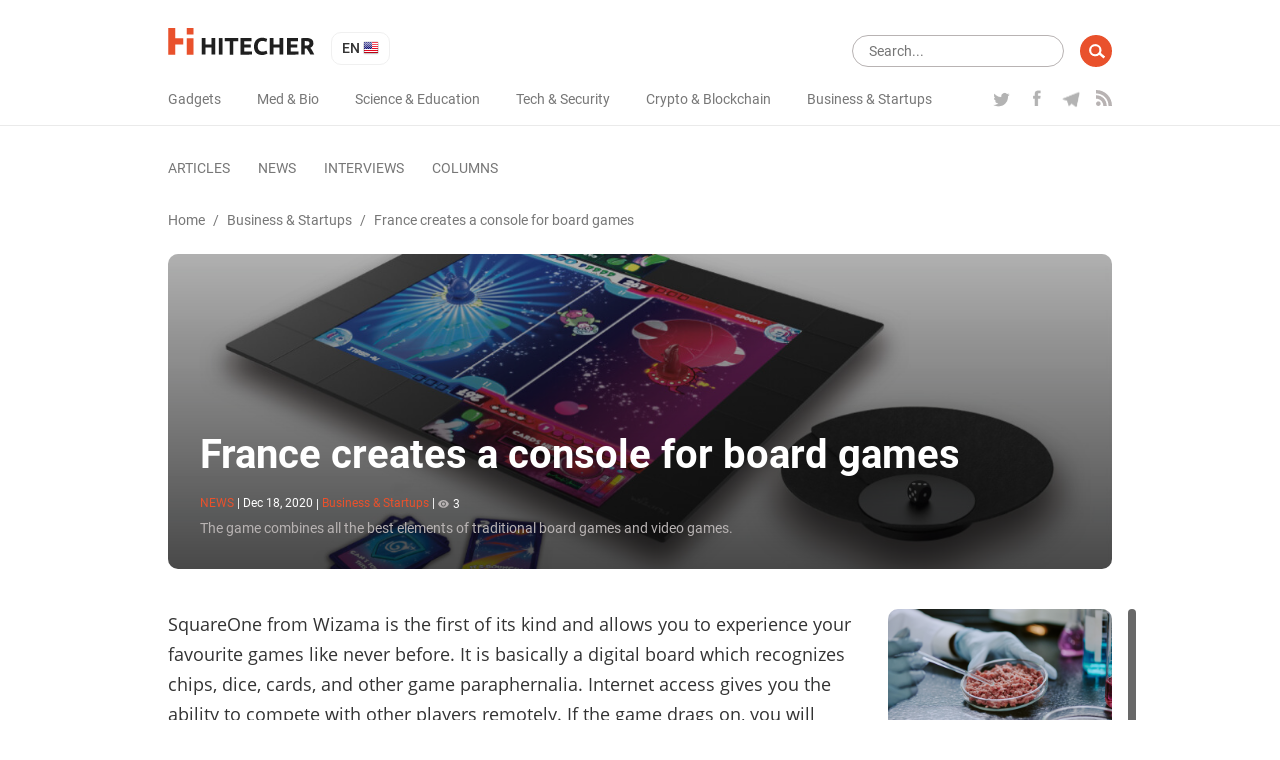

--- FILE ---
content_type: text/html; charset=UTF-8
request_url: https://hitecher.com/news/france-creates-a-console-for-board-games
body_size: 10661
content:
<!DOCTYPE html>
<html lang="en">

<head>
    <script type="text/javascript">
    !function () {
        var t = document.createElement("script");
        t.type = "text/javascript", t.async = !0, t.src = "https://vk.com/js/api/openapi.js?159", t.onload =
            function () {
                VK.Retargeting.Init("VK-RTRG-294782-dMs2Q"), VK.Retargeting.Hit()
            }, document.head.appendChild(t)
    }();

</script>
<noscript><img src="https://vk.com/rtrg?p=VK-RTRG-294782-dMs2Q" style="position:fixed; left:-999px;" alt=""/></noscript>
<!-- Google Tag Manager -->
<script>
    (function (w, d, s, l, i) {
        w[l] = w[l] || [];
        w[l].push({
            'gtm.start': new Date().getTime(),
            event: 'gtm.js'
        });
        var f = d.getElementsByTagName(s)[0],
            j = d.createElement(s),
            dl = l != 'dataLayer' ? '&l=' + l : '';
        j.async = true;
        j.src =
            'https://www.googletagmanager.com/gtm.js?id=' + i + dl;
        f.parentNode.insertBefore(j, f);
    })(window, document, 'script', 'dataLayer', 'GTM-K89Z82Z');

</script>
<!-- End Google Tag Manager -->
<meta name="yandex-verification" content="b1168ef05fca9935"/>
<script async src="https://pagead2.googlesyndication.com/pagead/js/adsbygoogle.js"></script>
<script>
    (adsbygoogle = window.adsbygoogle || []).push({
        google_ad_client: "ca-pub-6593320502064052",
        enable_page_level_ads: true
    });
</script>
    <meta charset="UTF-8">
<meta name="viewport" content="width=device-width, initial-scale=1.0">
<meta http-equiv="X-UA-Compatible" content="ie=edge">
<link rel="manifest" href="/manifest.json"/>
<title>France creates a console for board games  - </title>
<meta name="description" content="The game combines all the best elements of traditional board games and video games."/>
<link rel="canonical" href="https://hitecher.com/news/france-creates-a-console-for-board-games"/>
    <link rel="alternate" hreflang="en-US" href="https://hitecher.com/news/france-creates-a-console-for-board-games"/>
    <link rel="alternate" hreflang="ru-RU" href="https://hitecher.com/ru/news/vo-francii-razrabotali-konsol-dlya-nastolnykh-igr"/>

<!-- Open Graph -->
<meta property="og:locale" content="en_US"/>
<meta property="og:type" content="article"/>
<meta property="og:title" content="France creates a console for board games "/>
<meta property="og:description" content="The game combines all the best elements of traditional board games and video games."/>
<meta property="og:url" content="https://hitecher.com/news/france-creates-a-console-for-board-games"/>
<meta property="og:site_name" content="Hitecher"/>
    <meta property="article:section" content="Business &amp; Startups"/>
    <meta property="article:published_time" content="2020-12-18 18:47:45"/>
        <meta property="article:publisher" content="https://www.facebook.com/hitechereng/"/>
<meta property="og:image" content="https://hitecher.com/storage/img/20201218/7b34d189e6a25ff89853.jpg"/>
<meta property="og:image:secure_url" content="https://hitecher.com/storage/img/20201218/7b34d189e6a25ff89853.jpg"/>
<!-- End Open Graph -->

<!-- Twittwr Card -->
<meta name="twitter:card" content="summary_large_image"/>
<meta name="twitter:description" content="The game combines all the best elements of traditional board games and video games."/>
<meta name="twitter:title" content="France creates a console for board games "/>
<meta name="twitter:site" content="@hitechercom"/>
<meta name="twitter:image" content="https://hitecher.com/storage/img/20201218/7b34d189e6a25ff89853.jpg"/>
<meta name="twitter:creator" content="@hitechercom"/>
<!-- End Twittwr Card -->

<link rel="icon" href="/images/cropped-favicon-85x85.png" sizes="32x32"/>
<link rel="icon" href="/images/cropped-favicon-260x260.png" sizes="192x192"/>
<link rel="apple-touch-icon-precomposed" href="/images/cropped-favicon-260x260.png"/>
<meta name="msapplication-TileImage" content="/images/cropped-favicon.png"/>

    <link type="text/css" media="all" href="/css/app.css?id=c677d4e1fc6f69496c3f" rel="stylesheet" />
</head>

<body>
    <!-- Google Tag Manager (noscript) -->
    <noscript><iframe src="https://www.googletagmanager.com/ns.html?id=GTM-K89Z82Z" height="0" width="0"
            style="display:none;visibility:hidden"></iframe></noscript>
    <!-- End Google Tag Manager (noscript) -->
    <header id="masthead" class="site-header" role="banner">
    <div class="container">
        <div class="row align-items-center">
            <div id="primary-nav" class="col-12" role="navigation">
                <div class="row justify-content-between align-items-center">
                    <div class="col-xl-auto col-12 align-items-center">
                        <div class="row justify-content-between align-items-center">
                            <div class="col-auto">
                                <div class="row align-items-center">
                                    <div class="col-auto">
                                                                                    <a class="home-link" href="/" rel="home">
                                                <img src="/svg/logo.svg" width="147" height="27" alt="hitecher logo">
                                            </a>
                                                                            </div>
                                    <div class="col-auto">
                                        <ul class="lang-switcher">
    <li class="current">
        en
        <img src="/images/en.png" width="16" height="16" alt="en"/>
    </li>
    <ul>
                                    <li>
                    <a href="/ru/news/vo-francii-razrabotali-konsol-dlya-nastolnykh-igr">
                        ru
                        <img src="/images/ru.png" width="16" height="16"
                             alt="ru"/>
                    </a>
                </li>
                        </ul>
</ul>
                                    </div>
                                </div>
                            </div>
                            <div class="col-auto d-xl-none">
                                <div class="row">
                                    <div class="d-block d-lg-none col-auto">
                                        <div class="menu-fade d-xl-none">
                                            <div class="container text-right">
                                                <button class="close-button"></button>
                                            </div>
                                        </div>
                                        <button class="menu-toggle">
                                            <img src="/svg/menu-button.svg" width="24" height="20" alt="menu"/>
                                        </button>
                                    </div>
                                    <div class="d-none d-lg-block d-xl-none col-auto">
                                        <form role="search" class="search-form" method="get" action="/search"
      data-length-error="Search text need to be more than 3 and less than 255">
    <div class="form-group row">
        <div class="col-auto flex-grow-1">
            <input type="text" name="q" class="form-control" autocomplete="off"
                   placeholder="Search..." title="Search Results for:" value="">
        </div>
        <div class="col-auto">
            <input type="submit" class="form-control" value=""/>
        </div>
    </div>
</form>
                                    </div>
                                </div>
                            </div>
                        </div>
                    </div>
                    <div class="col-xl-auto col-lg-12 col-auto" id="navbar">
                        <div class="row align-items-center justify-content-lg-between">
                            <div class="col-sm-auto col-12 d-lg-none">
                                                                    <a href="/" rel="home">
                                        <img src="/svg/logo.svg" width="147" height="27" alt="hitecher logo">
                                    </a>
                                                            </div>
                            <div class="col-auto d-lg-none">
                                <ul class="lang-switcher">
    <li class="current">
        en
        <img src="/images/en.png" width="16" height="16" alt="en"/>
    </li>
    <ul>
                                    <li>
                    <a href="/ru/news/vo-francii-razrabotali-konsol-dlya-nastolnykh-igr">
                        ru
                        <img src="/images/ru.png" width="16" height="16"
                             alt="ru"/>
                    </a>
                </li>
                        </ul>
</ul>
                            </div>

                            <div class="col-lg-auto col-12">
                                <nav id="category-navigation" class="main-navigation" role="navigation">
                                    <ul class="menu category">
                    <li
                    >
                <a
                                                href="/gadgets"
                                                                >Gadgets</a>
            </li>
                    <li
                    >
                <a
                                                href="/med-and-bio"
                                                                >Med &amp; Bio</a>
            </li>
                    <li
                    >
                <a
                                                href="/science-and-education"
                                                                >Science &amp; Education</a>
            </li>
                    <li
                    >
                <a
                                                href="/tech-and-security"
                                                                >Tech &amp; Security</a>
            </li>
                    <li
                    >
                <a
                                                href="/crypto-and-blockchain"
                                                                >Crypto &amp; Blockchain</a>
            </li>
                    <li
                    >
                <a
                                                href="/business-and-startups"
                                                                >Business &amp; Startups</a>
            </li>
            </ul>
                                </nav>
                                <nav id="format-navigation" class="main-navigation d-block d-lg-none" role="navigation">
                                    <ul class="menu gist-footer">
                    <li
                    >
                <a
                                                href="/articles"
                                                                >Articles</a>
            </li>
                    <li
                     class=&quot;current&quot;>
                <a
                                                href="/news"
                                                                >News</a>
            </li>
                    <li
                    >
                <a
                                                href="/interviews"
                                                                >Interviews</a>
            </li>
                    <li
                    >
                <a
                                                href="/columns"
                                                                >Columns</a>
            </li>
            </ul>
                                </nav>
                            </div>
                            <div class="col-lg-auto col-12">
                                <div class="social">
                                    <ul class="row">
                                                                                    <li class="col-auto">
                                                <a class="twitter" href="https://twitter.com/hitechercom"
                                                   target="_blank">
                                                    <img src="/svg/twitter-logo.svg" width="19" height="18"
                                                         alt="twitter icon">
                                                </a>
                                            </li>
                                                                                                                            <li class="col-auto">
                                                <a class="facebook" href="https://www.facebook.com/hitechereng/"
                                                   target="_blank">
                                                    <img src="/svg/facebook-logo.svg" width="19" height="16"
                                                         alt="facebook icon">
                                                </a>
                                            </li>
                                                                                                                            <li class="col-auto">
                                                <a class="telegram" href="https://t.me/hitecher"
                                                   target="_blank">
                                                    <img src="/svg/telegram-logo.svg" width="18" height="20"
                                                         alt="telegram icon">
                                                </a>
                                            </li>
                                                                                                                                                                <li class="col-auto">
                                            <a class="feed"
                                               href="/feed/news/en"
                                               target="_blank">
                                                <img src="/svg/rss.svg" width="16" height="16" alt="rss icon">
                                            </a>
                                        </li>
                                    </ul>
                                </div>
                            </div>
                        </div>
                    </div>
                </div>
            </div>
            <div id="secondary-nav" class="col-12" role="navigation">
                <div class="row align-items-center justify-content-between">
                    <div class="col-xl-auto col-12 navbar d-none d-lg-block">
                        <nav id="type-posts-navigation" class="main-navigation" role="navigation">
                            <ul class="menu gist-footer">
                    <li
                    >
                <a
                                                href="/articles"
                                                                >Articles</a>
            </li>
                    <li
                     class=&quot;current&quot;>
                <a
                                                href="/news"
                                                                >News</a>
            </li>
                    <li
                    >
                <a
                                                href="/interviews"
                                                                >Interviews</a>
            </li>
                    <li
                    >
                <a
                                                href="/columns"
                                                                >Columns</a>
            </li>
            </ul>
                        </nav>
                    </div>

                    <div class="col-lg-auto col-12 d-xl-block d-lg-none d-block text-right">
                        <div class="row">
                            <div class="col-lg-auto col-12">
                                <form role="search" class="search-form" method="get" action="/search"
      data-length-error="Search text need to be more than 3 and less than 255">
    <div class="form-group row">
        <div class="col-auto flex-grow-1">
            <input type="text" name="q" class="form-control" autocomplete="off"
                   placeholder="Search..." title="Search Results for:" value="">
        </div>
        <div class="col-auto">
            <input type="submit" class="form-control" value=""/>
        </div>
    </div>
</form>
                            </div>
                        </div>
                    </div>
                </div>
            </div>
        </div>
    </div>
</header>
    <div id="main" class="site-main" role="main">
                        <div class="container">
        <div class="row">
            <div class="col-12">
                <div id="breadcrumbs" class="row">
                        <a href="/">Home</a><span class="d-none d-sm-inline-block"> / </span>
                                <a href="/business-and-startups">Business & Startups</a><span class="d-none d-sm-inline-block"> / </span>
                                <span class="current d-none d-lg-inline-block"> France creates a console for board games </span>
            </div>            </div>
            <div class="col-12">
                <div class="overlay-block post-header">
                    <picture>
                                        <source media="(max-width: 767px)" srcset="/storage/img/20201218/7b34d189e6a25ff89853_559x559.jpg">
                    <source media="(max-width: 991px)" srcset="/storage/img/20201218/7b34d189e6a25ff89853_704x396.jpg">
        <img src="/storage/img/20201218/7b34d189e6a25ff89853_1200x400.jpg" class="thumb" alt="France creates a console for board games "/>
</picture>
                    <div class="description">
                        <h1>France creates a console for board games </h1>
                        <p class="entry-meta smalltext">
    <span class="format">news</span>
    <span>|</span>
    <span>
          <time datetime="2020-12-18 18:47:45" title="Dec 18, 2020">Dec 18, 2020</time>
    </span>
    <span class="d-block d-sm-inline-block category-block">
                    <span class="d-none d-sm-inline-block">|</span>
            <span>
                <a class="category-link" href="/business-and-startups">
                Business & Startups</a>
            </span>
                                    <span>|</span>
            <span><img class="icon" src="/svg/eye.svg" width="11" height="11" alt="comments">3</span>
            </span>
</p>
                                                <div class="excerpt d-none d-sm-block">
                            The game combines all the best elements of traditional board games and video games.
                        </div>
                    </div>
                </div>
            </div>
            <div class="col-xl-8 col-lg-9 col-12">
                <article class="post">
                    <div class="post-content">
                        <p class="excerpt d-block d-sm-none">
                            The game combines all the best elements of traditional board games and video games.
                        </p>
                        <p><span style="font-weight: 400;">SquareOne from Wizama is the first of its kind and allows you to experience your favourite games like never before. It is basically a digital board which recognizes chips, dice, cards, and other game paraphernalia. Internet access gives you the ability to compete with other players remotely. If the game drags on, you will always be able to save the game and continue where you left off later. For the absolute beginners, detailed tutorials will be provided.</span></p>
<p><span style="font-weight: 400;">Currently, on SquareOne you can play Air Hockey, Snakes and Ladders, Chinese Checkers and Ludo. At present, there is not a great choice of games. However, thanks to a contract recently signed with Ravensburger, Wizama intends to significantly expand its range of games. And next year, independent developers will have the opportunity to create games for SquareOne.&nbsp;</span></p>
<p><span style="font-weight: 400;">Right now, the project is raising funds on <a href="https://www.kickstarter.com/projects/wizama/squareone-the-board-game-console">Kickstarter</a>, with a starting price of &euro;499.</span></p>
<p><iframe src="https://www.youtube.com/embed/TbGEobLHeGU?feature=emb_title" width="560" height="314" allowfullscreen="allowfullscreen"></iframe></p>
                    </div>
                                        <div class="row shares align-items-center">
                        <p class="h3 col-12">Share this with your friends!</p>
                        <div class="col-12 addthis_inline_share_toolbox"></div>
                    </div>

                    

                </article>
                <nav class="post-navigation row justify-content-between" role="navigation">
            <a class="nav-links col-6 row align-content-between"
           href="/news/singing-jaws-love-hulten-develops-a-very-unusual-musical-instrument" rel="prev">
            <div class="col-12">
                <p><span class="fa fa-chevron-left"></span> Previous Post</p>
                <p class="h6">Singing Jaws: Love Hulten develops a very unusual musical instrument</p>
            </div>
            <div class="col-12">
                <picture>
                            <img src="/storage/img/20201216/ff61e4740165c9f4a823_288x160.jpg" class="thumb" alt="Singing Jaws: Love Hulten develops a very unusual musical instrument"/>
</picture>
            </div>
        </a>
    
            <a class="nav-links col-6 text-right row align-content-between"
           href="/news/cx-air-dynamics-develops-inflatable-motorcycle-pants" rel="next">
            <div class="col-12">
                <p>Next Post <span class="fa fa-chevron-right"></span></p>
                <p class="h6">CX Air Dynamics develops inflatable motorcycle pants</p>
            </div>
            <div class="col-12">
                <picture>
                            <img src="/storage/img/20201221/10c295b5d429eeeccec8_288x160.jpg" class="thumb" alt="CX Air Dynamics develops inflatable motorcycle pants"/>
</picture>
            </div>
        </a>
    </nav>
                <div id="comments" class="comments-area">
                    <p class="h3">Be the first to comment</p>
<div class="login-form login-form_hidden">
    <div class="auth-links">
                    <a data-provider="facebook" href="javascript:void(0);">
                <img src="/images/facebook.png" width="36" height="36" alt="Facebook login" />
            </a>
                    <a data-provider="google" href="javascript:void(0);">
                <img src="/images/google.png" width="36" height="36" alt="Google login" />
            </a>
            </div>
    <p>Please log in to comment</p>
</div>
<div class="comment-form comment-form_hidden" data-resource-id="3165" data-resource-type="resource"
     data-form-url="/api/v1/comments/add">
    <div class="form-group">
        <textarea class="comment-form__textarea form-control" rows="1" id="comment"
                  placeholder="Comment text"></textarea>
    </div>
    <div class="form-group">
        <button id="submit" type="submit"
                class="btn btn-primary comment-form__button comment-form__button_disabled">Post comment</button>
    </div>
</div>
<ol class="comments comment-list">
    </ol>
                </div>
            </div>
            <div class="col-xl-1 d-xl-block d-lg-none"></div>
            <div class="col-lg-3 d-none d-lg-block">
    <div id="sidebar">
                    <div class="sidebar-block">
                <a href="/articles/lab-grown-steak-yogurt-from-co2-and-3d-printed-chocolate-whats-for-dinner-in-2030">
                    <picture>
                            <img src="/storage/img/20260121/11f7581514936ca72063_288x160.png" class="thumb" alt="Lab-Grown Steak, Yogurt from CO₂, and 3D-Printed Chocolate: What&#039;s for Dinner in 2030"/>
</picture>
                </a>
                <div class="description">
                    <p>
                        <a class="title h6"
                           href="/articles/lab-grown-steak-yogurt-from-co2-and-3d-printed-chocolate-whats-for-dinner-in-2030">Lab-Grown Steak, Yogurt from CO₂, and 3D-Printed Chocolate: What's for Dinner in 2030</a>
                    </p>
                    <p class="entry-meta smalltext">
    <span class="format">articles</span>
    <span>|</span>
    <span>
          <time datetime="2026-01-21 08:00:00" title="Jan 21, 2026">Jan 21, 2026</time>
    </span>
    <span>|</span>
            <span>
            <a class="category-link" href="/science-and-education">
            Science & Education</a>
        </span>
            </p>
                    <div class="excerpt">
                        In today's rapidly changing world, even the seemingly conservative food industry is undergoing a profound transformation.
                    </div>
                    <a class="button small"
                       href="/articles">read more articles</a>
                </div>
            </div>
                    <div class="sidebar-block">
                <a href="/news/saudi-fintech-startup-tamara-raises-up-to-usd2-4-billion-funds-to-be-used-for-expanding-credit-and-payment-products">
                    <picture>
                            <img src="/storage/img/20251006/dd767cd29a453ba83fb5_288x160.png" class="thumb" alt="Saudi Fintech Startup Tamara Raises Up to $2.4 Billion — Funds to Be Used for Expanding Credit and Payment Products"/>
</picture>
                </a>
                <div class="description">
                    <p>
                        <a class="title h6"
                           href="/news/saudi-fintech-startup-tamara-raises-up-to-usd2-4-billion-funds-to-be-used-for-expanding-credit-and-payment-products">Saudi Fintech Startup Tamara Raises Up to $2.4 Billion — Funds to Be Used for Expanding Credit and Payment Products</a>
                    </p>
                    <p class="entry-meta smalltext">
    <span class="format">news</span>
    <span>|</span>
    <span>
          <time datetime="2025-10-06 12:43:10" title="Oct 06, 2025">Oct 06, 2025</time>
    </span>
    <span>|</span>
            <span>
            <a class="category-link" href="/business-and-startups">
            Business & Startups</a>
        </span>
            </p>
                    <div class="excerpt">
                        Saudi payment startup Tamara has announced securing a financing package of up to $2.4 billion. The sponsors include U.S. bank Goldman Sachs, financial conglomerate Citi, and private equity funds of Apollo, managed by Apollo Global Management.
                    </div>
                    <a class="button small"
                       href="/news">read more news</a>
                </div>
            </div>
                    <div class="sidebar-block">
                <a href="/columns/do-not-charge-your-phone-in-the-mall">
                    <picture>
                            <img src="/storage/img/20191212/8f353c0053e7e1f22a3b_288x160.png" class="thumb" alt="Do not charge your phone in the mall"/>
</picture>
                </a>
                <div class="description">
                    <p>
                        <a class="title h6"
                           href="/columns/do-not-charge-your-phone-in-the-mall">Do not charge your phone in the mall</a>
                    </p>
                    <p class="entry-meta smalltext">
    <span class="format">columns</span>
    <span>|</span>
    <span>
          <time datetime="2019-08-12 11:59:23" title="Aug 12, 2019">Aug 12, 2019</time>
    </span>
    <span>|</span>
            <span>
            <a class="category-link" href="/tech-and-security">
            Tech & Security</a>
        </span>
                    <span>|</span>
        <span><img class="icon" src="/svg/eye.svg" width="11" height="11" alt="views">10</span>
    </p>
                    <div class="excerpt">
                        How companies collect your data while you charge your phone
                    </div>
                    <a class="button small"
                       href="/columns">read more columns</a>
                </div>
            </div>
                    <div class="sidebar-block">
                <a href="/interviews/interview-with-alex-reinhardt">
                    <picture>
                            <img src="/storage/img/20250327/40ef91e22c33cfbaffbd_288x160.png" class="thumb" alt="Blockchain, Bitcoin, mining alternatives, and forecasts — all the hottest topics of the crypto market in an exclusive interview with Alex Reinhardt"/>
</picture>
                </a>
                <div class="description">
                    <p>
                        <a class="title h6"
                           href="/interviews/interview-with-alex-reinhardt">Blockchain, Bitcoin, mining alternatives, and forecasts — all the hottest topics of the crypto market in an exclusive interview with Alex Reinhardt</a>
                    </p>
                    <p class="entry-meta smalltext">
    <span class="format">interviews</span>
    <span>|</span>
    <span>
          <time datetime="2025-03-27 13:06:35" title="Mar 27, 2025">Mar 27, 2025</time>
    </span>
    <span>|</span>
            <span>
            <a class="category-link" href="/crypto-and-blockchain">
            Crypto & Blockchain</a>
        </span>
                    <span>|</span>
        <span><img class="icon" src="/svg/eye.svg" width="11" height="11" alt="views">16</span>
    </p>
                    <div class="excerpt">
                        
                    </div>
                    <a class="button small"
                       href="/interviews">read more interviews</a>
                </div>
            </div>
                <ul class="wp-tag-cloud" role="list">
                    <li>
                <a href="/tags/space">
                    space
                </a>
            </li>
                    <li>
                <a href="/tags/robots">
                    robots
                </a>
            </li>
                    <li>
                <a href="/tags/artificial-intelligence">
                    artificial intelligence
                </a>
            </li>
                    <li>
                <a href="/tags/bitcoin">
                    bitcoin
                </a>
            </li>
                    <li>
                <a href="/tags/aircraft">
                    aircraft
                </a>
            </li>
                    <li>
                <a href="/tags/neural-network">
                    neural network
                </a>
            </li>
                    <li>
                <a href="/drones-quadcopters">
                    drones and quadcopters
                </a>
            </li>
                    <li>
                <a href="/tags/smartphones">
                    smartphones
                </a>
            </li>
                    <li>
                <a href="/tags/electric-cars">
                    electric cars
                </a>
            </li>
                    <li>
                <a href="/tags/elon-musk">
                    elon musk
                </a>
            </li>
                    <li>
                <a href="/tags/autonomous-vehicles">
                    autonomous vehicles
                </a>
            </li>
                    <li>
                <a href="/tags/google">
                    google
                </a>
            </li>
                    <li>
                <a href="/tags/mining">
                    mining
                </a>
            </li>
                    <li>
                <a href="/tags/spacex">
                    spacex
                </a>
            </li>
                    <li>
                <a href="/tags/facebook">
                    facebook
                </a>
            </li>
                    <li>
                <a href="/tags/tesla">
                    tesla
                </a>
            </li>
                    <li>
                <a href="/tags/mobile-apps">
                    mobile apps
                </a>
            </li>
                    <li>
                <a href="/tags/messengers">
                    messengers
                </a>
            </li>
                    <li>
                <a href="/tags/mars-2">
                    mars
                </a>
            </li>
                    <li>
                <a href="/tags/ico">
                    ico
                </a>
            </li>
                    <li>
                <a href="/tags/moon">
                    moon
                </a>
            </li>
                    <li>
                <a href="/tags/ethereum">
                    ethereum
                </a>
            </li>
                    <li>
                <a href="/tags/3d-printing">
                    3d printing
                </a>
            </li>
                    <li>
                <a href="/tags/games">
                    games
                </a>
            </li>
                    <li>
                <a href="/tags/apple">
                    apple
                </a>
            </li>
                    <li>
                <a href="/tags/virtual-reality">
                    virtual reality
                </a>
            </li>
                    <li>
                <a href="/tags/quantum-computers">
                    quantum computers
                </a>
            </li>
                    <li>
                <a href="/tags/boston-dynamics">
                    boston dynamics
                </a>
            </li>
                    <li>
                <a href="/tags/microsoft">
                    microsoft
                </a>
            </li>
                    <li>
                <a href="/tags/samsung">
                    samsung
                </a>
            </li>
                    <li>
                <a href="/tags/telegram">
                    telegram
                </a>
            </li>
                    <li>
                <a href="/tags/amazon">
                    amazon
                </a>
            </li>
                    <li>
                <a href="/tags/cancer-treatment">
                    cancer treatment
                </a>
            </li>
                    <li>
                <a href="/tags/stem-cells">
                    stem cells
                </a>
            </li>
                    <li>
                <a href="/tags/jeff-bezos">
                    jeff bezos
                </a>
            </li>
                    <li>
                <a href="/tags/uber">
                    uber
                </a>
            </li>
                    <li>
                <a href="/tags/dinosaurs">
                    dinosaurs
                </a>
            </li>
                    <li>
                <a href="/tags/youtube">
                    youtube
                </a>
            </li>
                    <li>
                <a href="/tags/xiaomi">
                    xiaomi
                </a>
            </li>
                    <li>
                <a href="/tags/whatsapp">
                    whatsapp
                </a>
            </li>
                    <li>
                <a href="/tags/intel">
                    intel
                </a>
            </li>
                    <li>
                <a href="/tags/steve-wozniak">
                    steve wozniak
                </a>
            </li>
                    <li>
                <a href="/smart-beyond-their-years">
                    smart beyond their years
                </a>
            </li>
                    <li>
                <a href="/hitecher-explains">
                    hitecher explains
                </a>
            </li>
                    <li>
                <a href="/tags/iphone">
                    iphone
                </a>
            </li>
                    <li>
                <a href="/blokchein">
                    blockchain
                </a>
            </li>
            </ul>
    </div>
</div>
        </div>
    </div>
    <div class="hiddendiv track" data-type="resource" data-id="3165"></div>            </div>
    <footer id="site-footer" role="contentinfo">
    <div class="container">
        <div class="row">
            <div class="col-lg-3 offset-lg-0 col-md-4 offset-md-2 col-sm-6 col-12">
                <img src="/svg/logo.svg" width="146" height="28" alt="hitecher logo"
                     style="width: 100%; max-width: 200px;" class="logo-footer"/>
            </div>
            <div class="col-lg-3 offset-lg-1 col-sm-12 d-sm-block d-none">
                <div class="menu-formats-container">
                    <ul class="menu category">
                    <li
                    >
                <a
                                                href="/gadgets"
                                                                >Gadgets</a>
            </li>
                    <li
                    >
                <a
                                                href="/med-and-bio"
                                                                >Med &amp; Bio</a>
            </li>
                    <li
                    >
                <a
                                                href="/science-and-education"
                                                                >Science &amp; Education</a>
            </li>
                    <li
                    >
                <a
                                                href="/tech-and-security"
                                                                >Tech &amp; Security</a>
            </li>
                    <li
                    >
                <a
                                                href="/crypto-and-blockchain"
                                                                >Crypto &amp; Blockchain</a>
            </li>
                    <li
                    >
                <a
                                                href="/business-and-startups"
                                                                >Business &amp; Startups</a>
            </li>
            </ul>
                </div>
            </div>
            <div class="col-lg-2 col-sm-12 d-sm-block d-none">
                <div class="menu-new-navigation-menu-container">
                    <ul class="menu gist-footer">
                    <li
                    >
                <a
                                                href="/articles"
                                                                >Articles</a>
            </li>
                    <li
                    >
                <a
                                                href="/news"
                                                                >News</a>
            </li>
                    <li
                    >
                <a
                                                href="/interviews"
                                                                >Interviews</a>
            </li>
                    <li
                    >
                <a
                                                href="/columns"
                                                                >Columns</a>
            </li>
            </ul>
                </div>
            </div>
            <div
                class="col-lg-auto offset-lg-0 order-lg-0 col-md-4 offset-md-1 col-sm-6 col-12 order-first social-container">
                <div class="social">
                    <p class="row justify-content-md-between justify-content-center">


                                                    <a class="twitter col-auto" href="https://twitter.com/hitechercom" target="_blank">
                                <img src="/svg/twitter-logo.svg" width="19" height="18" alt="twitter icon">
                            </a>
                                                                            <a class="facebook col-auto" href="https://www.facebook.com/hitechereng/" target="_blank">
                                <img src="/svg/facebook-logo.svg" width="19" height="16" alt="facebook icon">
                            </a>
                                                                            <a class="telegram col-auto" href="https://t.me/hitecher" target="_blank">
                                <img src="/svg/telegram-logo.svg" width="18" height="20" alt="telegram icon">
                            </a>
                                                                                                <a class="feed col-auto" href="/feed/news/en"
                           target="_blank">
                            <img src="/svg/rss.svg" width="16" height="16" alt="rss icon">
                        </a>
                    </p>
                </div>
            </div>
        </div>
    </div>
    <div class="site-info">
        <div class="container">
            <div class="row">
                <div class="col-md-6 col-12">
                    Copyright © 2026 Hitecher
                </div>
                <div class="col-md-6 order-md-0 col-12 order-first">
                    <ul class="row justify-content-md-end justify-content-center info-menu">
                        <li class="col-auto">
                            <a href="/about-the-project">About the project</a>
                        </li>
                    </ul>
                </div>
            </div>
        </div>
    </div>
    <div id="subscribe" class="text-center subscribe popup">
        <p class="h1">Подпишитесь на рассылку</p>
        <p>и получайте свежие новости каждый день</p>
        <form method="post" action="/subscribe" class="mail-form">
    <div class="form-group row justify-content-center">
        <div class="col-auto">
            <p>
                <input type="email"
                       name="email"
                       title="Subscribe"
                       value=""
                       data-error-message="Please enter valid email"
                       placeholder="Email *"/>
            </p>
        </div>
        <div class="col-auto">
            <p>
                <input type="submit" value=""/>
            </p>
        </div>
    </div>
</form>
        <img src="/images/rocket.png" alt="subscribe"/>
    </div>
    <div id="subscribe-ok" class="text-center subscribe popup">
        <p class="h1">Спасибо</p>
        <p>Команда Hitecher.com</p>
        <img src="/images/ok.png" width="380" height="319" alt="ok"/>
        <p class="counter">Окно закроется через <span>5</span> секунд</p>
    </div>
</footer>
<script>
    window.shared = {"lang":"en","onesignal":{"title":"","message":"Thank you for being with us!","url":"https:\/\/hitecher.com","actionMessage":"Subscribe and get the latest Hi-news!","acceptButtonText":"YES I WANT TO!","cancelButtonText":"NEXT TIME","appId":"30ef6928-38cb-439e-8fb3-14b9e096d9c7"}};
</script>
<script type="text/javascript" src="//s7.addthis.com/js/300/addthis_widget.js#pubid=ra-5cecfb4b9905c33b"></script>

<script src="/js/app.js?id=5b8f984677e6b953b378"></script>

<script type="application/ld+json">
    [{"@context":"http:\/\/schema.org","@graph":[{"@context":"http:\/\/schema.org","@type":"SiteNavigationElement","name":"Gadgets","url":"https:\/\/hitecher.com\/gadgets"},{"@context":"http:\/\/schema.org","@type":"SiteNavigationElement","name":"Med & Bio","url":"https:\/\/hitecher.com\/med-and-bio"},{"@context":"http:\/\/schema.org","@type":"SiteNavigationElement","name":"Science & Education","url":"https:\/\/hitecher.com\/science-and-education"},{"@context":"http:\/\/schema.org","@type":"SiteNavigationElement","name":"Tech & Security","url":"https:\/\/hitecher.com\/tech-and-security"},{"@context":"http:\/\/schema.org","@type":"SiteNavigationElement","name":"Crypto & Blockchain","url":"https:\/\/hitecher.com\/crypto-and-blockchain"},{"@context":"http:\/\/schema.org","@type":"SiteNavigationElement","name":"Business & Startups","url":"https:\/\/hitecher.com\/business-and-startups"},{"@context":"http:\/\/schema.org","@type":"SiteNavigationElement","name":"Articles","url":"https:\/\/hitecher.com\/articles"},{"@context":"http:\/\/schema.org","@type":"SiteNavigationElement","name":"News","url":"https:\/\/hitecher.com\/news"},{"@context":"http:\/\/schema.org","@type":"SiteNavigationElement","name":"Interviews","url":"https:\/\/hitecher.com\/interviews"},{"@context":"http:\/\/schema.org","@type":"SiteNavigationElement","name":"Columns","url":"https:\/\/hitecher.com\/columns"}]},{"@context":"http:\/\/schema.org","@type":"NewsArticle","headline":"France creates a console for board games\u00a0","name":"France creates a console for board games\u00a0","url":"https:\/\/hitecher.com\/news\/france-creates-a-console-for-board-games","image":{"@type":"ImageObject","url":"\/storage\/img\/20201218\/7b34d189e6a25ff89853.jpg"},"mainEntityOfPage":"True","publisher":{"@type":"Organization","@id":"https:\/\/hitecher.com\/#organization","url":"https:\/\/hitecher.com","name":"","logo":{"@context":"http:\/\/schema.org","@type":"ImageObject","url":"https:\/\/hitecher.com\/svg\/logo.svg"}},"author":{"@type":"Person","name":"Hitecher"},"dateCreated":"2020-12-18 18:47:45","datePublished":"2020-12-18 18:47:45","dateModified":"2020-12-18 18:52:56","articleSection":"Business & Startups","commentCount":0,"comment":[]},{"@context":"http:\/\/schema.org","@type":"BreadcrumbList","itemListElement":[{"@type":"ListItem","position":1,"item":{"@id":"https:\/\/hitecher.com\/","name":"Home"}},{"@type":"ListItem","position":2,"item":{"@id":"https:\/\/hitecher.com\/business-and-startups","name":"Business & Startups"}},{"@type":"ListItem","position":3,"item":{"@id":"https:\/\/hitecher.com\/news\/france-creates-a-console-for-board-games","name":"France creates a console for board games\u00a0"}}]}]</script>
    <script type="text/javascript">
    !function () {
        var t = document.createElement("script");
        t.type = "text/javascript", t.async = !0, t.src = "https://vk.com/js/api/openapi.js?159", t.onload =
            function () {
                VK.Retargeting.Init("VK-RTRG-294782-dMs2Q"), VK.Retargeting.Hit()
            }, document.head.appendChild(t)
    }();

</script>
<noscript><img src="https://vk.com/rtrg?p=VK-RTRG-294782-dMs2Q" style="position:fixed; left:-999px;" alt=""/></noscript>

<!-- Rating@Mail.ru counter Денис -->
<script type="text/javascript">
    var _tmr = window._tmr || (window._tmr = []);
    _tmr.push({
        id: "3121898",
        type: "pageView",
        start: (new Date()).getTime()
    });
    (function (d, w, id) {
        if (d.getElementById(id)) return;
        var ts = d.createElement("script");
        ts.type = "text/javascript";
        ts.async = true;
        ts.id = id;
        ts.src = "https://top-fwz1.mail.ru/js/code.js";
        var f = function () {
            var s = d.getElementsByTagName("script")[0];
            s.parentNode.insertBefore(ts, s);
        };
        if (w.opera == "[object Opera]") {
            d.addEventListener("DOMContentLoaded", f, false);
        } else {
            f();
        }
    })(document, window, "topmailru-code");

</script>
<noscript>
    <div>
        <img src="https://top-fwz1.mail.ru/counter?id=3121898;js=na"
             style="border:0;position:absolute;left:-9999px;" alt="Top.Mail.Ru"/>
    </div>
</noscript>
<!-- //Rating@Mail.ru counter Денис -->


<!-- Rating@Mail.ru counter -->
<script type="text/javascript">
    var _tmr = window._tmr || (window._tmr = []);
    _tmr.push({
        id: "3063552",
        type: "pageView",
        start: (new Date()).getTime(),
        pid: "USER_ID"
    });
    (function (d, w, id) {
        if (d.getElementById(id)) return;
        var ts = d.createElement("script");
        ts.type = "text/javascript";
        ts.async = true;
        ts.id = id;
        ts.src = (d.location.protocol == "https:" ? "https:" : "http:") + "//top-fwz1.mail.ru/js/code.js";
        var f = function () {
            var s = d.getElementsByTagName("script")[0];
            s.parentNode.insertBefore(ts, s);
        };
        if (w.opera == "[object Opera]") {
            d.addEventListener("DOMContentLoaded", f, false);
        } else {
            f();
        }
    })(document, window, "topmailru-code");

</script>
<noscript>
    <div>
        <img src="//top-fwz1.mail.ru/counter?id=3063552;js=na" style="border:0;position:absolute;left:-9999px;"
             alt=""/>
    </div>
</noscript>
<!-- //Rating@Mail.ru counter -->

<!-- Rating@Mail.ru counter dynamic remarketing appendix -->
<script type="text/javascript">
    var _tmr = _tmr || [];
    _tmr.push({
        type: 'itemView',
        productid: 'VALUE',
        pagetype: 'VALUE',
        list: 'VALUE',
        totalvalue: 'VALUE'
    });

</script>
<!-- // Rating@Mail.ru counter dynamic remarketing appendix -->

<!-- Yandex.Metrika counter -->
<script type="text/javascript">
    (function (d, w, c) {
        (w[c] = w[c] || []).push(function () {
            try {
                w.yaCounter48919913 = new Ya.Metrika2({
                    id: 48919913,
                    clickmap: true,
                    trackLinks: true,
                    accurateTrackBounce: true,
                    webvisor: true
                });
            } catch (e) {
            }
        });

        var n = d.getElementsByTagName("script")[0],
            s = d.createElement("script"),
            f = function () {
                n.parentNode.insertBefore(s, n);
            };
        s.type = "text/javascript";
        s.async = true;
        s.src = "https://mc.yandex.ru/metrika/tag.js";

        if (w.opera == "[object Opera]") {
            d.addEventListener("DOMContentLoaded", f, false);
        } else {
            f();
        }
    })(document, window, "yandex_metrika_callbacks2");

</script>
<noscript>
    <div><img src="https://mc.yandex.ru/watch/48919913" style="position:absolute; left:-9999px;" alt=""/></div>
</noscript>
<!-- /Yandex.Metrika counter -->
</body>

</html>


--- FILE ---
content_type: text/html; charset=utf-8
request_url: https://www.google.com/recaptcha/api2/aframe
body_size: 249
content:
<!DOCTYPE HTML><html><head><meta http-equiv="content-type" content="text/html; charset=UTF-8"></head><body><script nonce="goHSA4XtoNwJOGDg4hYuVw">/** Anti-fraud and anti-abuse applications only. See google.com/recaptcha */ try{var clients={'sodar':'https://pagead2.googlesyndication.com/pagead/sodar?'};window.addEventListener("message",function(a){try{if(a.source===window.parent){var b=JSON.parse(a.data);var c=clients[b['id']];if(c){var d=document.createElement('img');d.src=c+b['params']+'&rc='+(localStorage.getItem("rc::a")?sessionStorage.getItem("rc::b"):"");window.document.body.appendChild(d);sessionStorage.setItem("rc::e",parseInt(sessionStorage.getItem("rc::e")||0)+1);localStorage.setItem("rc::h",'1769014603570');}}}catch(b){}});window.parent.postMessage("_grecaptcha_ready", "*");}catch(b){}</script></body></html>